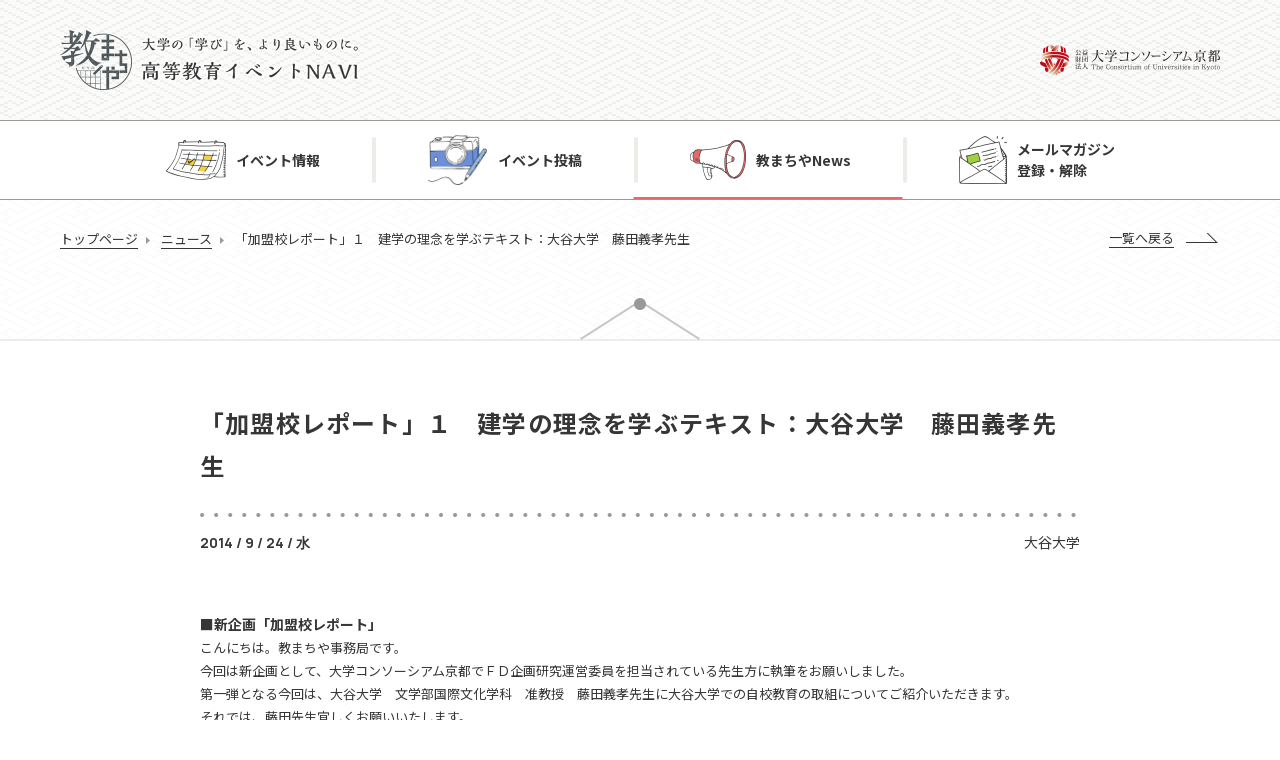

--- FILE ---
content_type: text/html; charset=UTF-8
request_url: https://henews.consortium.or.jp/news/news-20140801/
body_size: 51788
content:
<!DOCTYPE html>
<!DOCTYPE html><!-- [if IEMobile 7 ]>  <html lang="ja-JP" class="no-js iem7"><![endif] -->
<!-- [if lt IE 7]><html lang="ja-JP" class="no-js lt-ie9 lt-ie8 lt-ie7 ie6"><![endif] -->
<!-- [if IE 7]><html lang="ja-JP" class="no-js lt-ie9 lt-ie8 ie7"><![endif] -->
<!-- [if IE 8]><html lang="ja-JP" class="no-js lt-ie9 ie8"><![endif] -->
<!-- [if (gte IE 8)|(gt IEMobile 7)|!(IEMobile)|!(IE)]><!-->
<html lang="ja-JP" class="no-js">
<!--<![endif]-->

<head>
  <meta http-equiv="X-UA-Compatible" content="IE=edge">
  <meta charset="UTF-8">
  <!-- <meta id="viewport" content="width=device-width" name="viewport"> -->
  <!-- Global site tag (gtag.js) - Google Analytics -->
  <script async src="https://www.googletagmanager.com/gtag/js?id=UA-42340775-1"></script>
  <script>
    window.dataLayer = window.dataLayer || [];

    function gtag() {
      dataLayer.push(arguments);
    }
    gtag('js', new Date());
    gtag('config', 'UA-42340775-1');
  </script>
  <meta id="viewport" content="width=device-width,initial-scale=1.0,minimum-scale=1.0,maximum-scale=5.0,user-scalable=1" name="viewport">
  <meta name="keywords" content="FD活動,SD活動,高等教育,イベント情報,勉強会,セミナー,報告会,大学コンソーシアム京都" />
  <link rel="icon" href="https://henews.consortium.or.jp/wp-content/themes/kyomachiya/assets/build/images/favicon.ico">
  <meta name='robots' content='index, follow, max-image-preview:large, max-snippet:-1, max-video-preview:-1' />
	<style>img:is([sizes="auto" i], [sizes^="auto," i]) { contain-intrinsic-size: 3000px 1500px }</style>
	
	<!-- This site is optimized with the Yoast SEO plugin v26.7 - https://yoast.com/wordpress/plugins/seo/ -->
	<title>「​加​盟​校​レ​ポ​ー​ト​」​１​　​建​学​の​理​念​を​学​ぶ​テ​キ​ス​ト​：​大​谷​大​学​　​藤​田​義​孝​先​生 | 教まちやNews | 高等教育イベントナビ　教まちや</title>
	<meta name="description" content="高等教育イベントナビ　教まちやは、公益財団法人大学コンソーシアム京都が運営する高等教育関連イベントの情報検索サイトです。FD活動・SD活動の勉強会・セミナー・報告会などのイベント情報を掲載。定期的に新着イベント情報をメール配信。" />
	<link rel="canonical" href="https://henews.consortium.or.jp/news/news-20140801/" />
	<meta property="og:locale" content="ja_JP" />
	<meta property="og:type" content="article" />
	<meta property="og:title" content="「​加​盟​校​レ​ポ​ー​ト​」​１​　​建​学​の​理​念​を​学​ぶ​テ​キ​ス​ト​：​大​谷​大​学​　​藤​田​義​孝​先​生 | 教まちやNews | 高等教育イベントナビ　教まちや" />
	<meta property="og:description" content="高等教育イベントナビ　教まちやは、公益財団法人大学コンソーシアム京都が運営する高等教育関連イベントの情報検索サイトです。FD活動・SD活動の勉強会・セミナー・報告会などのイベント情報を掲載。定期的に新着イベント情報をメール配信。" />
	<meta property="og:url" content="https://henews.consortium.or.jp/news/news-20140801/" />
	<meta property="og:site_name" content="教まちや" />
	<meta property="article:modified_time" content="2021-04-15T07:06:56+00:00" />
	<meta property="og:image" content="https://henews.consortium.or.jp/wp-content/uploads/2020/09/91f2e3cc7f7162ba83cef7638407778d.png" />
	<meta name="twitter:card" content="summary_large_image" />
	<script type="application/ld+json" class="yoast-schema-graph">{"@context":"https://schema.org","@graph":[{"@type":"WebPage","@id":"https://henews.consortium.or.jp/news/news-20140801/","url":"https://henews.consortium.or.jp/news/news-20140801/","name":"「​加​盟​校​レ​ポ​ー​ト​」​１​　​建​学​の​理​念​を​学​ぶ​テ​キ​ス​ト​：​大​谷​大​学​　​藤​田​義​孝​先​生 | 教まちやNews | 高等教育イベントナビ　教まちや","isPartOf":{"@id":"https://henews.consortium.or.jp/#website"},"primaryImageOfPage":{"@id":"https://henews.consortium.or.jp/news/news-20140801/#primaryimage"},"image":{"@id":"https://henews.consortium.or.jp/news/news-20140801/#primaryimage"},"thumbnailUrl":"https://henews.consortium.or.jp/wp-content/uploads/2020/09/91f2e3cc7f7162ba83cef7638407778d.png","datePublished":"2014-09-23T15:00:00+00:00","dateModified":"2021-04-15T07:06:56+00:00","description":"高等教育イベントナビ　教まちやは、公益財団法人大学コンソーシアム京都が運営する高等教育関連イベントの情報検索サイトです。FD活動・SD活動の勉強会・セミナー・報告会などのイベント情報を掲載。定期的に新着イベント情報をメール配信。","breadcrumb":{"@id":"https://henews.consortium.or.jp/news/news-20140801/#breadcrumb"},"inLanguage":"ja","potentialAction":[{"@type":"ReadAction","target":["https://henews.consortium.or.jp/news/news-20140801/"]}]},{"@type":"ImageObject","inLanguage":"ja","@id":"https://henews.consortium.or.jp/news/news-20140801/#primaryimage","url":"https://henews.consortium.or.jp/wp-content/uploads/2020/09/91f2e3cc7f7162ba83cef7638407778d.png","contentUrl":"https://henews.consortium.or.jp/wp-content/uploads/2020/09/91f2e3cc7f7162ba83cef7638407778d.png","width":541,"height":564},{"@type":"BreadcrumbList","@id":"https://henews.consortium.or.jp/news/news-20140801/#breadcrumb","itemListElement":[{"@type":"ListItem","position":1,"name":"トップページ","item":"https://henews.consortium.or.jp/"},{"@type":"ListItem","position":2,"name":"ニュース","item":"https://henews.consortium.or.jp/news/"},{"@type":"ListItem","position":3,"name":"「​加​盟​校​レ​ポ​ー​ト​」​１​　​建​学​の​理​念​を​学​ぶ​テ​キ​ス​ト​：​大​谷​大​学​　​藤​田​義​孝​先​生"}]},{"@type":"WebSite","@id":"https://henews.consortium.or.jp/#website","url":"https://henews.consortium.or.jp/","name":"教まちや","description":"大学の「学び」を、より良いものに。｜高等教育イベントナビ　教まちや","potentialAction":[{"@type":"SearchAction","target":{"@type":"EntryPoint","urlTemplate":"https://henews.consortium.or.jp/?s={search_term_string}"},"query-input":{"@type":"PropertyValueSpecification","valueRequired":true,"valueName":"search_term_string"}}],"inLanguage":"ja"}]}</script>
	<!-- / Yoast SEO plugin. -->


<link rel='stylesheet' id='wp-block-library-css' href='https://henews.consortium.or.jp/wp-includes/css/dist/block-library/style.min.css?ver=6.8.3' type='text/css' media='all' />
<style id='classic-theme-styles-inline-css' type='text/css'>
/*! This file is auto-generated */
.wp-block-button__link{color:#fff;background-color:#32373c;border-radius:9999px;box-shadow:none;text-decoration:none;padding:calc(.667em + 2px) calc(1.333em + 2px);font-size:1.125em}.wp-block-file__button{background:#32373c;color:#fff;text-decoration:none}
</style>
<style id='global-styles-inline-css' type='text/css'>
:root{--wp--preset--aspect-ratio--square: 1;--wp--preset--aspect-ratio--4-3: 4/3;--wp--preset--aspect-ratio--3-4: 3/4;--wp--preset--aspect-ratio--3-2: 3/2;--wp--preset--aspect-ratio--2-3: 2/3;--wp--preset--aspect-ratio--16-9: 16/9;--wp--preset--aspect-ratio--9-16: 9/16;--wp--preset--color--black: #000000;--wp--preset--color--cyan-bluish-gray: #abb8c3;--wp--preset--color--white: #ffffff;--wp--preset--color--pale-pink: #f78da7;--wp--preset--color--vivid-red: #cf2e2e;--wp--preset--color--luminous-vivid-orange: #ff6900;--wp--preset--color--luminous-vivid-amber: #fcb900;--wp--preset--color--light-green-cyan: #7bdcb5;--wp--preset--color--vivid-green-cyan: #00d084;--wp--preset--color--pale-cyan-blue: #8ed1fc;--wp--preset--color--vivid-cyan-blue: #0693e3;--wp--preset--color--vivid-purple: #9b51e0;--wp--preset--gradient--vivid-cyan-blue-to-vivid-purple: linear-gradient(135deg,rgba(6,147,227,1) 0%,rgb(155,81,224) 100%);--wp--preset--gradient--light-green-cyan-to-vivid-green-cyan: linear-gradient(135deg,rgb(122,220,180) 0%,rgb(0,208,130) 100%);--wp--preset--gradient--luminous-vivid-amber-to-luminous-vivid-orange: linear-gradient(135deg,rgba(252,185,0,1) 0%,rgba(255,105,0,1) 100%);--wp--preset--gradient--luminous-vivid-orange-to-vivid-red: linear-gradient(135deg,rgba(255,105,0,1) 0%,rgb(207,46,46) 100%);--wp--preset--gradient--very-light-gray-to-cyan-bluish-gray: linear-gradient(135deg,rgb(238,238,238) 0%,rgb(169,184,195) 100%);--wp--preset--gradient--cool-to-warm-spectrum: linear-gradient(135deg,rgb(74,234,220) 0%,rgb(151,120,209) 20%,rgb(207,42,186) 40%,rgb(238,44,130) 60%,rgb(251,105,98) 80%,rgb(254,248,76) 100%);--wp--preset--gradient--blush-light-purple: linear-gradient(135deg,rgb(255,206,236) 0%,rgb(152,150,240) 100%);--wp--preset--gradient--blush-bordeaux: linear-gradient(135deg,rgb(254,205,165) 0%,rgb(254,45,45) 50%,rgb(107,0,62) 100%);--wp--preset--gradient--luminous-dusk: linear-gradient(135deg,rgb(255,203,112) 0%,rgb(199,81,192) 50%,rgb(65,88,208) 100%);--wp--preset--gradient--pale-ocean: linear-gradient(135deg,rgb(255,245,203) 0%,rgb(182,227,212) 50%,rgb(51,167,181) 100%);--wp--preset--gradient--electric-grass: linear-gradient(135deg,rgb(202,248,128) 0%,rgb(113,206,126) 100%);--wp--preset--gradient--midnight: linear-gradient(135deg,rgb(2,3,129) 0%,rgb(40,116,252) 100%);--wp--preset--font-size--small: 13px;--wp--preset--font-size--medium: 20px;--wp--preset--font-size--large: 36px;--wp--preset--font-size--x-large: 42px;--wp--preset--spacing--20: 0.44rem;--wp--preset--spacing--30: 0.67rem;--wp--preset--spacing--40: 1rem;--wp--preset--spacing--50: 1.5rem;--wp--preset--spacing--60: 2.25rem;--wp--preset--spacing--70: 3.38rem;--wp--preset--spacing--80: 5.06rem;--wp--preset--shadow--natural: 6px 6px 9px rgba(0, 0, 0, 0.2);--wp--preset--shadow--deep: 12px 12px 50px rgba(0, 0, 0, 0.4);--wp--preset--shadow--sharp: 6px 6px 0px rgba(0, 0, 0, 0.2);--wp--preset--shadow--outlined: 6px 6px 0px -3px rgba(255, 255, 255, 1), 6px 6px rgba(0, 0, 0, 1);--wp--preset--shadow--crisp: 6px 6px 0px rgba(0, 0, 0, 1);}:where(.is-layout-flex){gap: 0.5em;}:where(.is-layout-grid){gap: 0.5em;}body .is-layout-flex{display: flex;}.is-layout-flex{flex-wrap: wrap;align-items: center;}.is-layout-flex > :is(*, div){margin: 0;}body .is-layout-grid{display: grid;}.is-layout-grid > :is(*, div){margin: 0;}:where(.wp-block-columns.is-layout-flex){gap: 2em;}:where(.wp-block-columns.is-layout-grid){gap: 2em;}:where(.wp-block-post-template.is-layout-flex){gap: 1.25em;}:where(.wp-block-post-template.is-layout-grid){gap: 1.25em;}.has-black-color{color: var(--wp--preset--color--black) !important;}.has-cyan-bluish-gray-color{color: var(--wp--preset--color--cyan-bluish-gray) !important;}.has-white-color{color: var(--wp--preset--color--white) !important;}.has-pale-pink-color{color: var(--wp--preset--color--pale-pink) !important;}.has-vivid-red-color{color: var(--wp--preset--color--vivid-red) !important;}.has-luminous-vivid-orange-color{color: var(--wp--preset--color--luminous-vivid-orange) !important;}.has-luminous-vivid-amber-color{color: var(--wp--preset--color--luminous-vivid-amber) !important;}.has-light-green-cyan-color{color: var(--wp--preset--color--light-green-cyan) !important;}.has-vivid-green-cyan-color{color: var(--wp--preset--color--vivid-green-cyan) !important;}.has-pale-cyan-blue-color{color: var(--wp--preset--color--pale-cyan-blue) !important;}.has-vivid-cyan-blue-color{color: var(--wp--preset--color--vivid-cyan-blue) !important;}.has-vivid-purple-color{color: var(--wp--preset--color--vivid-purple) !important;}.has-black-background-color{background-color: var(--wp--preset--color--black) !important;}.has-cyan-bluish-gray-background-color{background-color: var(--wp--preset--color--cyan-bluish-gray) !important;}.has-white-background-color{background-color: var(--wp--preset--color--white) !important;}.has-pale-pink-background-color{background-color: var(--wp--preset--color--pale-pink) !important;}.has-vivid-red-background-color{background-color: var(--wp--preset--color--vivid-red) !important;}.has-luminous-vivid-orange-background-color{background-color: var(--wp--preset--color--luminous-vivid-orange) !important;}.has-luminous-vivid-amber-background-color{background-color: var(--wp--preset--color--luminous-vivid-amber) !important;}.has-light-green-cyan-background-color{background-color: var(--wp--preset--color--light-green-cyan) !important;}.has-vivid-green-cyan-background-color{background-color: var(--wp--preset--color--vivid-green-cyan) !important;}.has-pale-cyan-blue-background-color{background-color: var(--wp--preset--color--pale-cyan-blue) !important;}.has-vivid-cyan-blue-background-color{background-color: var(--wp--preset--color--vivid-cyan-blue) !important;}.has-vivid-purple-background-color{background-color: var(--wp--preset--color--vivid-purple) !important;}.has-black-border-color{border-color: var(--wp--preset--color--black) !important;}.has-cyan-bluish-gray-border-color{border-color: var(--wp--preset--color--cyan-bluish-gray) !important;}.has-white-border-color{border-color: var(--wp--preset--color--white) !important;}.has-pale-pink-border-color{border-color: var(--wp--preset--color--pale-pink) !important;}.has-vivid-red-border-color{border-color: var(--wp--preset--color--vivid-red) !important;}.has-luminous-vivid-orange-border-color{border-color: var(--wp--preset--color--luminous-vivid-orange) !important;}.has-luminous-vivid-amber-border-color{border-color: var(--wp--preset--color--luminous-vivid-amber) !important;}.has-light-green-cyan-border-color{border-color: var(--wp--preset--color--light-green-cyan) !important;}.has-vivid-green-cyan-border-color{border-color: var(--wp--preset--color--vivid-green-cyan) !important;}.has-pale-cyan-blue-border-color{border-color: var(--wp--preset--color--pale-cyan-blue) !important;}.has-vivid-cyan-blue-border-color{border-color: var(--wp--preset--color--vivid-cyan-blue) !important;}.has-vivid-purple-border-color{border-color: var(--wp--preset--color--vivid-purple) !important;}.has-vivid-cyan-blue-to-vivid-purple-gradient-background{background: var(--wp--preset--gradient--vivid-cyan-blue-to-vivid-purple) !important;}.has-light-green-cyan-to-vivid-green-cyan-gradient-background{background: var(--wp--preset--gradient--light-green-cyan-to-vivid-green-cyan) !important;}.has-luminous-vivid-amber-to-luminous-vivid-orange-gradient-background{background: var(--wp--preset--gradient--luminous-vivid-amber-to-luminous-vivid-orange) !important;}.has-luminous-vivid-orange-to-vivid-red-gradient-background{background: var(--wp--preset--gradient--luminous-vivid-orange-to-vivid-red) !important;}.has-very-light-gray-to-cyan-bluish-gray-gradient-background{background: var(--wp--preset--gradient--very-light-gray-to-cyan-bluish-gray) !important;}.has-cool-to-warm-spectrum-gradient-background{background: var(--wp--preset--gradient--cool-to-warm-spectrum) !important;}.has-blush-light-purple-gradient-background{background: var(--wp--preset--gradient--blush-light-purple) !important;}.has-blush-bordeaux-gradient-background{background: var(--wp--preset--gradient--blush-bordeaux) !important;}.has-luminous-dusk-gradient-background{background: var(--wp--preset--gradient--luminous-dusk) !important;}.has-pale-ocean-gradient-background{background: var(--wp--preset--gradient--pale-ocean) !important;}.has-electric-grass-gradient-background{background: var(--wp--preset--gradient--electric-grass) !important;}.has-midnight-gradient-background{background: var(--wp--preset--gradient--midnight) !important;}.has-small-font-size{font-size: var(--wp--preset--font-size--small) !important;}.has-medium-font-size{font-size: var(--wp--preset--font-size--medium) !important;}.has-large-font-size{font-size: var(--wp--preset--font-size--large) !important;}.has-x-large-font-size{font-size: var(--wp--preset--font-size--x-large) !important;}
:where(.wp-block-post-template.is-layout-flex){gap: 1.25em;}:where(.wp-block-post-template.is-layout-grid){gap: 1.25em;}
:where(.wp-block-columns.is-layout-flex){gap: 2em;}:where(.wp-block-columns.is-layout-grid){gap: 2em;}
:root :where(.wp-block-pullquote){font-size: 1.5em;line-height: 1.6;}
</style>
<link rel='stylesheet' id='responsive-lightbox-swipebox-css' href='https://henews.consortium.or.jp/wp-content/plugins/responsive-lightbox/assets/swipebox/swipebox.min.css?ver=1.5.2' type='text/css' media='all' />
<link rel='stylesheet' id='css-css' href='https://henews.consortium.or.jp/wp-content/themes/kyomachiya/assets/build/css/style.css?ver=6.8.3' type='text/css' media='all' />
<link rel='stylesheet' id='shorthands-css' href='https://henews.consortium.or.jp/wp-content/themes/kyomachiya/assets/build/css/shorthands.css?ver=6.8.3' type='text/css' media='all' />
<script type="text/javascript" src="https://henews.consortium.or.jp/wp-includes/js/jquery/jquery.min.js?ver=3.7.1" id="jquery-core-js"></script>
<script type="text/javascript" src="https://henews.consortium.or.jp/wp-includes/js/jquery/jquery-migrate.min.js?ver=3.4.1" id="jquery-migrate-js"></script>
<script type="text/javascript" src="https://henews.consortium.or.jp/wp-content/plugins/responsive-lightbox/assets/dompurify/purify.min.js?ver=3.3.1" id="dompurify-js"></script>
<script type="text/javascript" id="responsive-lightbox-sanitizer-js-before">
/* <![CDATA[ */
window.RLG = window.RLG || {}; window.RLG.sanitizeAllowedHosts = ["youtube.com","www.youtube.com","youtu.be","vimeo.com","player.vimeo.com"];
/* ]]> */
</script>
<script type="text/javascript" src="https://henews.consortium.or.jp/wp-content/plugins/responsive-lightbox/js/sanitizer.js?ver=2.6.1" id="responsive-lightbox-sanitizer-js"></script>
<script type="text/javascript" src="https://henews.consortium.or.jp/wp-content/plugins/responsive-lightbox/assets/swipebox/jquery.swipebox.min.js?ver=1.5.2" id="responsive-lightbox-swipebox-js"></script>
<script type="text/javascript" src="https://henews.consortium.or.jp/wp-includes/js/underscore.min.js?ver=1.13.7" id="underscore-js"></script>
<script type="text/javascript" src="https://henews.consortium.or.jp/wp-content/plugins/responsive-lightbox/assets/infinitescroll/infinite-scroll.pkgd.min.js?ver=4.0.1" id="responsive-lightbox-infinite-scroll-js"></script>
<script type="text/javascript" id="responsive-lightbox-js-before">
/* <![CDATA[ */
var rlArgs = {"script":"swipebox","selector":"lightbox","customEvents":"","activeGalleries":true,"animation":true,"hideCloseButtonOnMobile":false,"removeBarsOnMobile":false,"hideBars":true,"hideBarsDelay":5000,"videoMaxWidth":1080,"useSVG":true,"loopAtEnd":false,"woocommerce_gallery":false,"ajaxurl":"https:\/\/henews.consortium.or.jp\/wp-admin\/admin-ajax.php","nonce":"fe27351ee6","preview":false,"postId":644,"scriptExtension":false};
/* ]]> */
</script>
<script type="text/javascript" src="https://henews.consortium.or.jp/wp-content/plugins/responsive-lightbox/js/front.js?ver=2.6.1" id="responsive-lightbox-js"></script>
<link rel="https://api.w.org/" href="https://henews.consortium.or.jp/wp-json/" /><link rel="alternate" title="oEmbed (JSON)" type="application/json+oembed" href="https://henews.consortium.or.jp/wp-json/oembed/1.0/embed?url=https%3A%2F%2Fhenews.consortium.or.jp%2Fnews%2Fnews-20140801%2F" />
<link rel="alternate" title="oEmbed (XML)" type="text/xml+oembed" href="https://henews.consortium.or.jp/wp-json/oembed/1.0/embed?url=https%3A%2F%2Fhenews.consortium.or.jp%2Fnews%2Fnews-20140801%2F&#038;format=xml" />
<link rel="icon" href="https://henews.consortium.or.jp/wp-content/uploads/2020/10/cropped-favicon-32x32.png" sizes="32x32" />
<link rel="icon" href="https://henews.consortium.or.jp/wp-content/uploads/2020/10/cropped-favicon-192x192.png" sizes="192x192" />
<link rel="apple-touch-icon" href="https://henews.consortium.or.jp/wp-content/uploads/2020/10/cropped-favicon-180x180.png" />
<meta name="msapplication-TileImage" content="https://henews.consortium.or.jp/wp-content/uploads/2020/10/cropped-favicon-270x270.png" />
        <style>
        .p-newsSingle_body * {
          font-family: Noto Sans JP, sans-serif, 游ゴシック体, Yu Gothic, YuGothic, Helvetica Neue, Helvetica, Arial, ヒラギノ角ゴ Pro W3, Hiragino Kaku Gothic ProN, Hiragino Kaku Gothic Pro, メイリオ, Meiryo, ＭＳ Ｐゴシック, MS PGothic !important;
        }

        .p-newsSingle_body p+p {
          margin-top: 15px !important;
        }

        .p-newsSingle_body p {
          clear: both;
        }

        .p-newsSingle_body p+div {
          margin-top: 20px;
        }

        .p-newsSingle_body .m_b20 {
          margin-bottom: 20px;
        }

        .p-newsSingle_body .m_b35 {
          margin-bottom: 35px;
        }

        .p-newsSingle_body img {
          margin-top: 20px;
          display: block;
          margin-bottom: 20px;
        }
      </style>
      <script>
        (function($) {
          $(function() {
            $(window).on('load', function() {
              $('.p-newsSingle_body').find('p, font, div:not(".image")').each(function() {
                var text = $(this).text();
                var img = $(this).find('img');
                if (!text && img.length == 0) {
                  $(this).remove();
                }
              });
              $('.p-newsSingle_body').find('img').each(function() {
                if ($(this).attr('align') !== 'center') {
                  $(this).attr('align', 'none');
                }

                if ($(this).parent().attr('align') !== 'center') {
                  $(this).parent().attr('align', 'none').css({
                    'text-align': 'left',
                    'display': 'block'
                  });
                }
              })
            });
          });
        })(jQuery);
      </script>
  </head>
  <body class="wp-singular news-template-default single single-news postid-644 wp-theme-kyomachiya" id="top">
    <div class="l-wrap" id="wrap">
      <nav class="spnavi sp" id="spnavi">
        <div id="scroller">
          <div class="c-gnav">
            <div class="c-gnav_logo"><img src="https://henews.consortium.or.jp/wp-content/themes/kyomachiya/assets/build/images/logo_kyomachiya.png" alt="教まちや 高等教育イベントNAVI"></div>
            <ul>
              <li><a class="info" href="https://henews.consortium.or.jp/event">イベント情報</a></li>
              <li><a class="post" href="https://henews.consortium.or.jp/event-post">イベント投稿</a></li>
              <li><a class="news" href="https://henews.consortium.or.jp/news">教まちやNews</a></li>
              <li class="c-gnav_parent"><a class="mail" href="https://submitmail.jp/FrontReaders/add/5789" target="_blank">メールマガジン登録・解除</a>
                <ul class="c-gnav_child">
                  <li><a href="https://submitmail.jp/FrontReaders/add/5789" target="_blank">登録する</a></li>
                  <li><a href="https://submitmail.jp/FrontReaders/mail_edit/5789/1" target="_blank">解除する</a></li>
                  <li><a href="https://submitmail.jp/FrontReaders/mail_edit/5789/2" target="_blank">変更する</a></li>
                </ul>
              </li>
            </ul>
          </div>
        </div>
      </nav>
      <div class="btn_sp_navi_wrap"><a class="btn_sp_navi nosc nosms" href="#sp"><span class="line"></span><span class="line"></span><span class="line"></span></a></div>
      <header class="global_header l-header" id="global_header">
        <div class="l-header_head">
          <div class="l-header_head_inner">
            <div class="l-header_head_mainlogo"><a href="https://henews.consortium.or.jp/"><img class="pc" src="https://henews.consortium.or.jp/wp-content/themes/kyomachiya/assets/build/images/header_logo.png" alt="教まちや 高等教育イベントNAVI"><img class="pc-small" src="https://henews.consortium.or.jp/wp-content/themes/kyomachiya/assets/build/images/header_small_logo.png" alt="教まちや 高等教育イベントNAVI"><img class="sp" src="https://henews.consortium.or.jp/wp-content/themes/kyomachiya/assets/build/images/header_logo_sp.png" alt="教まちや 高等教育イベントNAVI"></a></div>
            <div class="l-header_head_sublogo"><a href="http://www.consortium.or.jp/" target="_blank"><img class="pc" src="https://henews.consortium.or.jp/wp-content/themes/kyomachiya/assets/build/images/header_logo_conso.png" alt="公益財団法人大学コンソーシアム京都"><img class="pc-small" src="https://henews.consortium.or.jp/wp-content/themes/kyomachiya/assets/build/images/header_small_logo_conso.png" alt="公益財団法人大学コンソーシアム京都"></a></div>
          </div>
        </div>
        <div class="l-header_nav">
          <nav class="c-gnav pc">
            <ul>
              <li class=""><a class="info" href="https://henews.consortium.or.jp/event">イベント情報</a></li>
              <li class=""><a class="post" href="https://henews.consortium.or.jp/event-post">イベント投稿</a></li>
              <li class="_current"><a class="news" href="https://henews.consortium.or.jp/news">教まちやNews</a></li>
              <li class="c-gnav_parent"><a class="mail" href="https://submitmail.jp/FrontReaders/add/5789" target="_blank">メールマガジン<br>登録・解除</a>
                <ul class="c-gnav_child">
                  <li><a href="https://submitmail.jp/FrontReaders/add/5789" target="_blank">登録する</a></li>
                  <li><a href="https://submitmail.jp/FrontReaders/mail_edit/5789/1" target="_blank">解除する</a></li>
                  <li><a href="https://submitmail.jp/FrontReaders/mail_edit/5789/2" target="_blank">変更する</a></li>
                </ul>
              </li>
            </ul>
          </nav>
        </div>
      </header>
  <main class="l-main">
      <div class="l-guide">
  <div class="c-breadcrumb"><span><span><a href="https://henews.consortium.or.jp/">トップページ</a></span>  <span><a href="https://henews.consortium.or.jp/news/">ニュース</a></span>  <span class="breadcrumb_last" aria-current="page">「​加​盟​校​レ​ポ​ー​ト​」​１​　​建​学​の​理​念​を​学​ぶ​テ​キ​ス​ト​：​大​谷​大​学​　​藤​田​義​孝​先​生</span></span></div><div class='c-back'><a href='https://henews.consortium.or.jp/news/'>一覧へ戻る</a></div></div>
      <section class="l-section">
        <div class="l-section-inner _full">
                    <div class="p-newsSingle">
            <div class="c-single-head">
              <h2 class="c-single-head_title">「​加​盟​校​レ​ポ​ー​ト​」​１​　​建​学​の​理​念​を​学​ぶ​テ​キ​ス​ト​：​大​谷​大​学​　​藤​田​義​孝​先​生</h2>
              <div class="c-single-head_meta">
                <div class="date">2014 / 9 / 24 / 水</div>
                <div class="info">大​谷​​​​​​​大​​​​​​​学</div>
              </div>
            </div>
            <div class="p-newsSingle_body">
                            <div class="c-editor p-newsSingle_body_text">
                <p><!-- item --></p>
<div class="m_b35">
<p class="tit_small m_b20"><strong>■新企画「加盟校レポート」<br />
</strong><span style="font-size: small;"><span style="font-family: 'ＭＳ 明朝','serif'; mso-ascii-theme-font: minor-latin; mso-fareast-font-family: 'ＭＳ 明朝'; mso-fareast-theme-font: minor-fareast; mso-hansi-theme-font: minor-latin; mso-ascii-font-family: Century; mso-hansi-font-family: Century;">こんにちは。教まちや事務局です。<br />
</span><span lang="EN-US"><!--?xml:namespace prefix = "o" ns = "urn:schemas-microsoft-com:office:office" /--></span></span><span style="font-size: small;"><span style="font-family: 'ＭＳ 明朝','serif'; mso-ascii-theme-font: minor-latin; mso-fareast-font-family: 'ＭＳ 明朝'; mso-fareast-theme-font: minor-fareast; mso-hansi-theme-font: minor-latin; mso-ascii-font-family: Century; mso-hansi-font-family: Century;">今回は新企画として、大学コンソーシアム京都でＦＤ企画研究運営委員を担当されている先生方に執筆をお願いしました。<br />
</span></span><span style="font-size: small;"><span style="font-family: 'ＭＳ 明朝','serif'; mso-ascii-theme-font: minor-latin; mso-fareast-font-family: 'ＭＳ 明朝'; mso-fareast-theme-font: minor-fareast; mso-hansi-theme-font: minor-latin; mso-ascii-font-family: Century; mso-hansi-font-family: Century;">第一弾となる今回は、大谷大学　文学部国際文化学科　准教授　藤田義孝先生に大谷大学での<span style="mso-font-kerning: 0pt;">自校教育の取組についてご紹介いただきます。<br />
</span></span></span><span style="font-size: 10.5pt; font-family: 'ＭＳ 明朝','serif'; mso-bidi-font-size: 11.0pt; mso-ascii-theme-font: minor-latin; mso-fareast-theme-font: minor-fareast; mso-hansi-theme-font: minor-latin; mso-ascii-font-family: Century; mso-hansi-font-family: Century; mso-bidi-font-family: Arial; mso-bidi-theme-font: minor-bidi; mso-font-kerning: 0pt; mso-ansi-language: EN-US; mso-fareast-language: JA; mso-bidi-language: AR-SA;"><span style="font-size: small;">それでは、藤田先生宜しくお願いいたします。</span></span></p>
<p><img fetchpriority="high" decoding="async" style="height: 271px; width: 270px;" src="https://henews.consortium.or.jp/wp-content/uploads/2020/09/91f2e3cc7f7162ba83cef7638407778d.png" width="539" height="563" border="0" /></p>
<p><span style="font-size: 10.5pt; font-family: 'ＭＳ 明朝','serif'; mso-bidi-font-size: 11.0pt; mso-ascii-theme-font: minor-latin; mso-fareast-theme-font: minor-fareast; mso-hansi-theme-font: minor-latin; mso-ascii-font-family: Century; mso-hansi-font-family: Century; mso-bidi-font-family: Arial; mso-bidi-theme-font: minor-bidi; mso-ansi-language: EN-US; mso-fareast-language: JA; mso-bidi-language: AR-SA;">大谷大学の藤田です。今回、本学の教育に関する特徴的な取り組みについて執筆を依頼されたのですが、原稿を読み返してみると、どうも建学の理念の説明のようになってしまって・・・あまり面白みのない文章かもしれませんが、お付き合いください。<br />
<br />
</span><strong>■二つの訓辞<br />
</strong><span style="font-size: small;"><span style="font-family: 'ＭＳ 明朝','serif'; mso-ascii-theme-font: minor-latin; mso-fareast-font-family: 'ＭＳ 明朝'; mso-fareast-theme-font: minor-fareast; mso-hansi-theme-font: minor-latin; mso-ascii-font-family: Century; mso-hansi-font-family: Century;">大谷大学は、</span><span lang="EN-US"><span style="font-family: Century;">1665</span></span><span style="font-family: 'ＭＳ 明朝','serif'; mso-ascii-theme-font: minor-latin; mso-fareast-font-family: 'ＭＳ 明朝'; mso-fareast-theme-font: minor-fareast; mso-hansi-theme-font: minor-latin; mso-ascii-font-family: Century; mso-hansi-font-family: Century;">年に開創された東本願寺の学寮を前身とする、真宗大谷派の仏教系大学です。近代的な大学としては</span><span lang="EN-US"><span style="font-family: Century;">1901</span></span></span><span style="font-size: small;"><span style="font-family: 'ＭＳ 明朝','serif'; mso-ascii-theme-font: minor-latin; mso-fareast-font-family: 'ＭＳ 明朝'; mso-fareast-theme-font: minor-fareast; mso-hansi-theme-font: minor-latin; mso-ascii-font-family: Century; mso-hansi-font-family: Century;">年、東京・巣鴨の地に真宗大学として開校したのが始まりです。<br />
</span></span><span lang="EN-US" style="font-size: small;"><span style="font-family: Century;">1913</span></span><span style="font-family: 'ＭＳ 明朝','serif'; mso-ascii-theme-font: minor-latin; mso-fareast-font-family: 'ＭＳ 明朝'; mso-fareast-theme-font: minor-fareast; mso-hansi-theme-font: minor-latin; mso-ascii-font-family: Century; mso-hansi-font-family: Century;">年には真宗大谷大学として、現在の場所である京都・上賀茂小山に移転し、その赤レンガ本館が昨年ちょうど</span><span lang="EN-US" style="font-size: small;"><span style="font-family: Century;">100</span></span><span style="font-family: 'ＭＳ 明朝','serif'; mso-ascii-theme-font: minor-latin; mso-fareast-font-family: 'ＭＳ 明朝'; mso-fareast-theme-font: minor-fareast; mso-hansi-theme-font: minor-latin; mso-ascii-font-family: Century; mso-hansi-font-family: Century;">周年を迎えました。<br />
</span><span style="font-size: small; font-family: 'ＭＳ 明朝', serif;">そして、初代学長の清沢満之が述べた「開校の辞」と、第三代学長の佐々木月樵が述べた「大谷大学樹立の精神」の二つの訓辞が、今日まで建学の理念として受けつがれています。</span></p>
</div>
<div class="m_b35">
<p><img decoding="async" style="height: 223px; width: 305px;" src="https://henews.consortium.or.jp/wp-content/uploads/2020/09/b67e4ecf061386a39c07eb852a2872ec.png" width="467" height="378" border="0" /></p>
<p class="MsoNormal" style="margin: 0mm 0mm 0pt;"><span style="font-size: small;"><span style="font-family: 'ＭＳ 明朝','serif'; mso-ascii-theme-font: minor-latin; mso-fareast-font-family: 'ＭＳ 明朝'; mso-fareast-theme-font: minor-fareast; mso-hansi-theme-font: minor-latin; mso-ascii-font-family: Century; mso-hansi-font-family: Century;">初代学長・清沢満之は、開学式典に際して「本学は他の学校とは異なりまして宗教学校なること、殊に仏教の中において浄土真宗の学場であります」と述べ、その教育目標は「自己の信念の確立の上に、其の信仰を他に伝える、即ち、自信教人信の誠を尽くすべき人物を養成する」ことであると述べました。<br />
</span></span><span style="font-size: small;"><span style="font-size: 10.5pt; font-family: 'ＭＳ 明朝','serif'; mso-bidi-font-size: 11.0pt; mso-ascii-theme-font: minor-latin; mso-fareast-theme-font: minor-fareast; mso-hansi-theme-font: minor-latin; mso-ascii-font-family: Century; mso-hansi-font-family: Century; mso-bidi-font-family: Arial; mso-bidi-theme-font: minor-bidi; mso-ansi-language: EN-US; mso-fareast-language: JA; mso-bidi-language: AR-SA;">そして、第三代学長の佐々木月樵は、「本務遂行」</span><span lang="EN-US" style="font-size: 10.5pt; font-family: 'Century','serif'; mso-bidi-font-size: 11.0pt; mso-ascii-theme-font: minor-latin; mso-fareast-font-family: 'ＭＳ 明朝'; mso-fareast-theme-font: minor-fareast; mso-hansi-theme-font: minor-latin; mso-bidi-font-family: Arial; mso-bidi-theme-font: minor-bidi; mso-ansi-language: EN-US; mso-fareast-language: JA; mso-bidi-language: AR-SA;">(Carry out your duties)</span><span style="font-size: 10.5pt; font-family: 'ＭＳ 明朝','serif'; mso-bidi-font-size: 11.0pt; mso-ascii-theme-font: minor-latin; mso-fareast-theme-font: minor-fareast; mso-hansi-theme-font: minor-latin; mso-ascii-font-family: Century; mso-hansi-font-family: Century; mso-bidi-font-family: Arial; mso-bidi-theme-font: minor-bidi; mso-ansi-language: EN-US; mso-fareast-language: JA; mso-bidi-language: AR-SA;">、「相互敬愛」</span><span lang="EN-US" style="font-size: 10.5pt; font-family: 'Century','serif'; mso-bidi-font-size: 11.0pt; mso-ascii-theme-font: minor-latin; mso-fareast-font-family: 'ＭＳ 明朝'; mso-fareast-theme-font: minor-fareast; mso-hansi-theme-font: minor-latin; mso-bidi-font-family: Arial; mso-bidi-theme-font: minor-bidi; mso-ansi-language: EN-US; mso-fareast-language: JA; mso-bidi-language: AR-SA;">(Respect one another)</span><span style="font-size: 10.5pt; font-family: 'ＭＳ 明朝','serif'; mso-bidi-font-size: 11.0pt; mso-ascii-theme-font: minor-latin; mso-fareast-theme-font: minor-fareast; mso-hansi-theme-font: minor-latin; mso-ascii-font-family: Century; mso-hansi-font-family: Century; mso-bidi-font-family: Arial; mso-bidi-theme-font: minor-bidi; mso-ansi-language: EN-US; mso-fareast-language: JA; mso-bidi-language: AR-SA;">、「人格純真」</span><span lang="EN-US" style="font-size: 10.5pt; font-family: 'Century','serif'; mso-bidi-font-size: 11.0pt; mso-ascii-theme-font: minor-latin; mso-fareast-font-family: 'ＭＳ 明朝'; mso-fareast-theme-font: minor-fareast; mso-hansi-theme-font: minor-latin; mso-bidi-font-family: Arial; mso-bidi-theme-font: minor-bidi; mso-ansi-language: EN-US; mso-fareast-language: JA; mso-bidi-language: AR-SA;">(Be true to yourselves)</span><span style="font-size: 10.5pt; font-family: 'ＭＳ 明朝','serif'; mso-bidi-font-size: 11.0pt; mso-ascii-theme-font: minor-latin; mso-fareast-theme-font: minor-fareast; mso-hansi-theme-font: minor-latin; mso-ascii-font-family: Century; mso-hansi-font-family: Century; mso-bidi-font-family: Arial; mso-bidi-theme-font: minor-bidi; mso-ansi-language: EN-US; mso-fareast-language: JA; mso-bidi-language: AR-SA;">の三モットーを教育の方針として掲げたのです。<br />
<br />
</span></span><strong>■大谷大学の「人間学」<br />
</strong><span lang="EN-US" style="font-family: 'ＭＳ 明朝','serif'; mso-ascii-theme-font: minor-fareast; mso-fareast-font-family: 'ＭＳ 明朝'; mso-fareast-theme-font: minor-fareast; mso-hansi-theme-font: minor-fareast;">2010</span><span style="font-family: 'ＭＳ 明朝','serif'; mso-ascii-theme-font: minor-fareast; mso-fareast-font-family: 'ＭＳ 明朝'; mso-fareast-theme-font: minor-fareast; mso-hansi-theme-font: minor-fareast;">年には、大谷大学真宗綜合研究所において、学長を研究代表者とする「建学の精神」教育推進研究班が立ち上げられ、「建学の精神」の再検討と、その趣旨の現代的表現に関する共同研究が進められました。<span lang="EN-US">3</span>年に及ぶ研究の</span><span style="font-family: 'ＭＳ 明朝','serif'; mso-bidi-font-size: 10.5pt; mso-ascii-theme-font: minor-fareast; mso-fareast-font-family: 'ＭＳ 明朝'; mso-fareast-theme-font: minor-fareast; mso-hansi-theme-font: minor-fareast;">成果として、学生・教職員が共に建学の理念を学べる基本テキスト『大谷大学で学ぶ―建学の精神―』が<span lang="EN-US">2014</span>年春に完成しました。</span></p>
</div>
<div class="m_b35">
<p class="MsoNormal" style="margin: 0mm 0mm 0pt;"><span style="font-size: small;"><span style="font-family: 'ＭＳ 明朝','serif'; mso-bidi-font-size: 10.5pt; mso-ascii-theme-font: minor-fareast; mso-fareast-font-family: 'ＭＳ 明朝'; mso-fareast-theme-font: minor-fareast; mso-hansi-theme-font: minor-fareast;"><span lang="EN-US"><!--?xml:namespace prefix = "o" ns = "urn:schemas-microsoft-com:office:office" /--></span></span></span></p>
<p class="MsoNormal" style="margin: 0mm 0mm 0pt;"><span style="font-size: small;"><img decoding="async" style="height: 226px; width: 358px;" src="https://henews.consortium.or.jp/wp-content/uploads/2020/09/ba47a2089be2b072658dfb17804b8ad0.png" width="485" height="326" border="0" /></span></p>
<p class="MsoNormal" style="margin: 0mm 0mm 0pt;"><span style="font-size: small;"><span style="font-family: 'ＭＳ 明朝','serif'; mso-ascii-theme-font: minor-latin; mso-fareast-font-family: 'ＭＳ 明朝'; mso-fareast-theme-font: minor-fareast; mso-hansi-theme-font: minor-latin; mso-ascii-font-family: Century; mso-hansi-font-family: Century; mso-font-kerning: 0pt;">このテキストは、今年度の</span><span lang="EN-US" style="mso-font-kerning: 0pt;"><span style="font-family: Century;">4</span></span><span style="font-family: 'ＭＳ 明朝','serif'; mso-ascii-theme-font: minor-latin; mso-fareast-font-family: 'ＭＳ 明朝'; mso-fareast-theme-font: minor-fareast; mso-hansi-theme-font: minor-latin; mso-ascii-font-family: Century; mso-hansi-font-family: Century; mso-font-kerning: 0pt;">月から、教育研究に意欲的な教員によって試行的に「人間学」の授業で使用され、さらなる改訂を目指しています。<br />
</span></span><span style="font-family: 'ＭＳ 明朝','serif'; mso-ascii-theme-font: minor-fareast; mso-fareast-font-family: 'ＭＳ 明朝'; mso-fareast-theme-font: minor-fareast; mso-hansi-theme-font: minor-fareast;"><span style="font-size: small;">『「人間学」は今から<span lang="EN-US">100</span>年以上前、大谷大学が開学した時から受け継がれている本学独自の理念です。いつの時代も、どの世界でも、社会を動かすのは「人」。親鸞やブッダの思想や生き方を通じて「人はなぜ生きるのか」という問いを重ねることで、現代社会を生きる智慧を求めてきました。』（大谷大学ホームページより）<br />
</span></span><span style="font-family: 'ＭＳ 明朝','serif'; mso-ascii-theme-font: minor-fareast; mso-fareast-font-family: 'ＭＳ 明朝'; mso-fareast-theme-font: minor-fareast; mso-hansi-theme-font: minor-fareast;"><span style="font-size: small;">この大谷大学のもっとも特徴的な科目である「人間学」は、仏教精神にもとづく人間教育を行う授業と位置づけられています。主に真宗学・仏教学の教員が担当し、全学科の<span lang="EN-US">1</span>年生の必修授業となっています。<br />
</span></span><span style="font-size: small;"><span style="font-family: 'ＭＳ 明朝','serif'; mso-ascii-theme-font: minor-fareast; mso-fareast-font-family: 'ＭＳ 明朝'; mso-fareast-theme-font: minor-fareast; mso-hansi-theme-font: minor-fareast;">ですが、実のところ、大谷大学で学ぶことの本当の意味は、教員もテキストも教えてはくれません。なぜなら、他の誰でもない自分が学ぶことの意味は、自分が見つけるしかないからであり、授業もテキストも</span><span style="font-family: 'ＭＳ 明朝','serif'; mso-bidi-font-size: 10.5pt; mso-ascii-theme-font: minor-fareast; mso-fareast-font-family: 'ＭＳ 明朝'; mso-fareast-theme-font: minor-fareast; mso-hansi-theme-font: minor-fareast;">そのきっかけにすぎないからです。<br />
</span></span><span style="font-size: small;"><span style="font-family: 'ＭＳ 明朝','serif'; mso-bidi-font-size: 10.5pt; mso-ascii-theme-font: minor-fareast; mso-fareast-font-family: 'ＭＳ 明朝'; mso-fareast-theme-font: minor-fareast; mso-hansi-theme-font: minor-fareast;">重要なのは、</span><span style="font-family: 'ＭＳ 明朝','serif'; mso-ascii-theme-font: minor-fareast; mso-fareast-font-family: 'ＭＳ 明朝'; mso-fareast-theme-font: minor-fareast; mso-hansi-theme-font: minor-fareast;">教員も学生も、大谷大学で共に学ぶ者として、学ぶことの意味を考え、語り合うことであり、「人間学」の授業もそのための機会に他なりません。このように、教員と学生の対話・交流を重んじる学風そのものが、親鸞の教えに立つ大谷大学の教育の本質であるといえるでしょう。<br />
<br />
</span></span><strong>■「知進守退」<br />
</strong><span style="font-size: small; font-family: 'ＭＳ 明朝', serif;">藤田先生ありがとうございました。<br />
</span><span style="font-size: small; font-family: 'ＭＳ 明朝', serif;">「人間学」とは</span><span lang="EN-US" style="font-size: small; font-family: 'ＭＳ 明朝', serif;">“</span><span style="font-size: small; font-family: 'ＭＳ 明朝', serif;">人材</span><span lang="EN-US" style="font-size: small; font-family: 'ＭＳ 明朝', serif;">”</span><span style="font-size: small; font-family: 'ＭＳ 明朝', serif;">ではなく</span><span lang="EN-US" style="font-size: small; font-family: 'ＭＳ 明朝', serif;">“</span><span style="font-size: small; font-family: 'ＭＳ 明朝', serif;">人物</span><span lang="EN-US" style="font-size: small; font-family: 'ＭＳ 明朝', serif;">”</span><span style="font-size: small; font-family: 'ＭＳ 明朝', serif;">の育成を目標とする学びだそうです。<br />
</span><span style="font-size: small; font-family: 'ＭＳ 明朝', serif;">大谷大学の正門北側に「知進守退」（進むを知りて退くを守る）と刻まれた石碑があります。</span></p>
</div>
<div class="m_b35">
<p class="MsoNormal" style="margin: 0mm 0mm 0pt;"><span style="font-family: 'ＭＳ 明朝','serif'; mso-ascii-theme-font: minor-fareast; mso-fareast-font-family: 'ＭＳ 明朝'; mso-fareast-theme-font: minor-fareast; mso-hansi-theme-font: minor-fareast;"><span style="font-size: small;"><span lang="EN-US"><!--?xml:namespace prefix = "o" ns = "urn:schemas-microsoft-com:office:office" /--></span></span></span></p>
<p><span style="font-size: small;"><img decoding="async" style="height: 287px; width: 238px;" src="https://henews.consortium.or.jp/wp-content/uploads/2020/09/25db334d5d239aa999fc0e23ced6dc68.jpg" width="767" height="1023" border="0" /></span></p>
<p class="MsoNormal" style="margin: 0mm 0mm 0pt;"><span style="font-size: small;"><span style="font-family: 'ＭＳ 明朝','serif'; mso-ascii-theme-font: minor-fareast; mso-fareast-font-family: 'ＭＳ 明朝'; mso-fareast-theme-font: minor-fareast; mso-hansi-theme-font: minor-fareast;">「知進守退」は、浄土真宗で七高僧の第三祖とされる</span>曇鸞（どんらん）の「浄土論註」にある言葉です。<br />
曇鸞は「進むを知りて退くを守るを“智”という。空・無我を知るを“慧”という。智によるがゆえに自楽を求めず。慧によるがゆえに、我心の自身に貧着することを遠離す。」と注しています。<br />
</span><span style="font-family: 'ＭＳ 明朝','serif'; mso-ascii-theme-font: minor-fareast; mso-fareast-font-family: 'ＭＳ 明朝'; mso-fareast-theme-font: minor-fareast; mso-hansi-theme-font: minor-fareast;"><span style="font-size: small;">（進むを知りて退くを守る）の解説文には「進んで衆生を済度することを知り、小乗の自利主義に退かないように身を守る。」とあります。人が悟りを得て仏へと成ってゆく上で一番の障碍は、己の心であるということだそうです。<br />
</span></span><span style="font-family: 'ＭＳ 明朝','serif'; mso-ascii-theme-font: minor-fareast; mso-fareast-font-family: 'ＭＳ 明朝'; mso-fareast-theme-font: minor-fareast; mso-hansi-theme-font: minor-fareast;"><span style="font-size: small;">勉学の目的が己の優越感を満たすものになってしまうことを防ぎ、人々の為にその身を費やす歓びを知ることが「智慧」であり、その「智慧」を備えた“人物”となるために「人間学」を学ぶということなのでしょうか。<br />
<br />
</span></span><span style="font-family: 'ＭＳ 明朝','serif'; mso-ascii-theme-font: minor-fareast; mso-fareast-font-family: 'ＭＳ 明朝'; mso-fareast-theme-font: minor-fareast; mso-hansi-theme-font: minor-fareast;"><span style="font-size: small;">ということで、新企画「加盟校レポート」いかがでしたか？<br />
</span></span><span style="font-family: 'ＭＳ 明朝','serif'; mso-ascii-theme-font: minor-fareast; mso-fareast-font-family: 'ＭＳ 明朝'; mso-fareast-theme-font: minor-fareast; mso-hansi-theme-font: minor-fareast;"><span style="font-size: small;">今後も月に１度くらいのペースでこのシリーズを続けていく予定です。<br />
</span></span><span style="font-family: 'ＭＳ 明朝','serif'; mso-ascii-theme-font: minor-fareast; mso-fareast-font-family: 'ＭＳ 明朝'; mso-fareast-theme-font: minor-fareast; mso-hansi-theme-font: minor-fareast;"><span style="font-size: small;">次回もお楽しみに。</span></span></p>
<p>&nbsp;</p>
</div>
<p><!-- item --></p>
<p class="m_b30"> </p>              </div>
            </div>
          </div>
                    <div class="c-pager _single">
            <a class='prev' rel='prev' href='https://henews.consortium.or.jp/news/news-20140902/'>前の記事</a>            <a class="all" href="https://henews.consortium.or.jp/news/">一覧へ</a>
            <a class='next' rel='next' href='https://henews.consortium.or.jp/news/news-20140901/'>次の記事</a>          </div>
        </div>
      </section>
    </main>
          <footer class="global_footer l-footer" id="global_footer">
        <div class="l-footer_inner">
          <div class="l-footer_wrap">
            <div class="l-footer_info">
              <div class="l-footer_info_logo"><img src="https://henews.consortium.or.jp/wp-content/themes/kyomachiya/assets/build/images/footer_logo.png" alt="教まちや 大学の「学び」を、より良いものに。"></div>
              <div class="l-footer_info_text"><span class="bold">公益財団法⼈ ⼤学コンソーシアム京都 教育開発事業部</span>
                <dl class="address">
                  <dt>〒600-8216</dt>
                  <dd>京都市下京区⻄洞院通塩⼩路下る<br>キャンパスプラザ京都</dd>
                </dl><span>電話：075-353-9163　メール：fdrd@consortium.or.jp</span>
              </div>
            </div>
            <div class="l-footer_nav">
              <ul class="l-footer_nav_list">
                <li><a href="http://www.consortium.or.jp/privacy" target="_blank">個⼈情報保護⽅針</a></li>
                <li><a href="https://www.consortium.or.jp/fd/135625" target="_blank">サイト運⽤⽅針</a></li>
                <li><a href="https://www.consortium.or.jp/mail-form" target="_blank">サイトに関するお問い合わせ</a></li>
              </ul>
              <div class="l-footer_nav_tokushoho"><a href="https://www.consortium.or.jp/law" target="_blank">特定商取引法に基づく表記</a></div>
              <div class="l-footer_nav_logo"><img src="https://henews.consortium.or.jp/wp-content/themes/kyomachiya/assets/build/images/logo_conso.png" alt="公益財団法人大学コンソーシアム京都"></div>
            </div>
          </div>
          <div class="l-footer_copyright">
            <p>&copy; 2020 The Consortium of Universities in Kyoto</p>
          </div>
        </div>
      </footer>
        <div id="responsive_flg"></div>
    <div class="l-totop" id="totop"><a href="#top"><span class="arrow"></span><span class="page">page</span><span class="small-top">top</span><span class="large-top">TOP</span></a></div>
  </div>
</body>
<script type="speculationrules">
{"prefetch":[{"source":"document","where":{"and":[{"href_matches":"\/*"},{"not":{"href_matches":["\/wp-*.php","\/wp-admin\/*","\/wp-content\/uploads\/*","\/wp-content\/*","\/wp-content\/plugins\/*","\/wp-content\/themes\/kyomachiya\/*","\/*\\?(.+)"]}},{"not":{"selector_matches":"a[rel~=\"nofollow\"]"}},{"not":{"selector_matches":".no-prefetch, .no-prefetch a"}}]},"eagerness":"conservative"}]}
</script>
<script type="text/javascript" src="https://henews.consortium.or.jp/wp-content/themes/kyomachiya/assets/build/js/vendor.js?20251225&amp;ver=1.0" id="vendor-bundle-js-js"></script>
<script type="text/javascript" src="https://henews.consortium.or.jp/wp-content/themes/kyomachiya/assets/build/js/bundle.js?20251225&amp;ver=1.0" id="bundle-js-js"></script>
</html>
